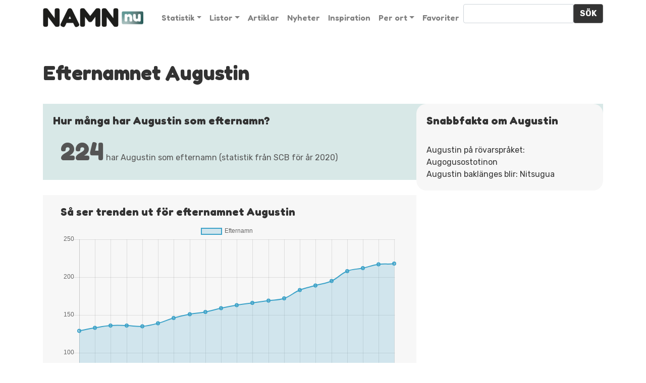

--- FILE ---
content_type: text/html; charset=UTF-8
request_url: https://www.namn.nu/efternamn/augustin/
body_size: 13776
content:
<!DOCTYPE html>
<html lang="sv-SE">
<head>
	<meta charset="UTF-8">
	<meta name="viewport" content="width=device-width, initial-scale=1, shrink-to-fit=no">
	<link rel="profile" href="https://gmpg.org/xfn/11">

	<!-- Google Tag Manager -->
	<script>(function(w,d,s,l,i){w[l]=w[l]||[];w[l].push({'gtm.start':
	new Date().getTime(),event:'gtm.js'});var f=d.getElementsByTagName(s)[0],
	j=d.createElement(s),dl=l!='dataLayer'?'&l='+l:'';j.async=true;j.src=
	'https://www.googletagmanager.com/gtm.js?id='+i+dl;f.parentNode.insertBefore(j,f);
	})(window,document,'script','dataLayer','GTM-TNHZ4996');</script>
	<!-- End Google Tag Manager -->

    <script>var et_site_url='https://www.namn.nu/cms';var et_post_id='151967';function et_core_page_resource_fallback(a,b){"undefined"===typeof b&&(b=a.sheet.cssRules&&0===a.sheet.cssRules.length);b&&(a.onerror=null,a.onload=null,a.href?a.href=et_site_url+"/?et_core_page_resource="+a.id+et_post_id:a.src&&(a.src=et_site_url+"/?et_core_page_resource="+a.id+et_post_id))}
</script><style>
	/* Custom BSA_PRO Styles */

	/* fonts */

	/* form */
	.bsaProOrderingForm {   }
	.bsaProInput input,
	.bsaProInput input[type='file'],
	.bsaProSelectSpace select,
	.bsaProInputsRight .bsaInputInner,
	.bsaProInputsRight .bsaInputInner label {   }
	.bsaProPrice  {  }
	.bsaProDiscount  {   }
	.bsaProOrderingForm .bsaProSubmit,
	.bsaProOrderingForm .bsaProSubmit:hover,
	.bsaProOrderingForm .bsaProSubmit:active {   }

	/* alerts */
	.bsaProAlert,
	.bsaProAlert > a,
	.bsaProAlert > a:hover,
	.bsaProAlert > a:focus {  }
	.bsaProAlertSuccess {  }
	.bsaProAlertFailed {  }

	/* stats */
	.bsaStatsWrapper .ct-chart .ct-series.ct-series-b .ct-bar,
	.bsaStatsWrapper .ct-chart .ct-series.ct-series-b .ct-line,
	.bsaStatsWrapper .ct-chart .ct-series.ct-series-b .ct-point,
	.bsaStatsWrapper .ct-chart .ct-series.ct-series-b .ct-slice.ct-donut { stroke: #673AB7 !important; }

	.bsaStatsWrapper  .ct-chart .ct-series.ct-series-a .ct-bar,
	.bsaStatsWrapper .ct-chart .ct-series.ct-series-a .ct-line,
	.bsaStatsWrapper .ct-chart .ct-series.ct-series-a .ct-point,
	.bsaStatsWrapper .ct-chart .ct-series.ct-series-a .ct-slice.ct-donut { stroke: #FBCD39 !important; }

	/* Custom CSS */
	</style><meta name='robots' content='index, follow, max-image-preview:large, max-snippet:-1, max-video-preview:-1' />

	<!-- This site is optimized with the Yoast SEO plugin v20.4 - https://yoast.com/wordpress/plugins/seo/ -->
	<title>Augustin - Statistik, information och betydelse av efternamn</title>
	<link rel="canonical" href="https://www.namn.nu/efternamn/augustin/" />
	<meta property="og:locale" content="sv_SE" />
	<meta property="og:type" content="article" />
	<meta property="og:title" content="Augustin - Statistik, information och betydelse av efternamn" />
	<meta property="og:description" content="[...]Läs mer" />
	<meta property="og:url" content="https://www.namn.nu/efternamn/augustin/" />
	<meta property="og:site_name" content="Namn.nu" />
	<meta name="twitter:card" content="summary_large_image" />
	<script type="application/ld+json" class="yoast-schema-graph">{"@context":"https://schema.org","@graph":[{"@type":"WebPage","@id":"https://www.namn.nu/efternamn/augustin/","url":"https://www.namn.nu/efternamn/augustin/","name":"Augustin - Statistik, information och betydelse av efternamn","isPartOf":{"@id":"https://www.namn.nu/#website"},"datePublished":"2019-12-06T10:17:16+00:00","dateModified":"2019-12-06T10:17:16+00:00","breadcrumb":{"@id":"https://www.namn.nu/efternamn/augustin/#breadcrumb"},"inLanguage":"sv-SE","potentialAction":[{"@type":"ReadAction","target":["https://www.namn.nu/efternamn/augustin/"]}]},{"@type":"BreadcrumbList","@id":"https://www.namn.nu/efternamn/augustin/#breadcrumb","itemListElement":[{"@type":"ListItem","position":1,"name":"Hem","item":"https://www.namn.nu/"},{"@type":"ListItem","position":2,"name":"Efternamn","item":"https://www.namn.nu/efternamn/"},{"@type":"ListItem","position":3,"name":"Augustin"}]},{"@type":"WebSite","@id":"https://www.namn.nu/#website","url":"https://www.namn.nu/","name":"Namn.nu","description":"","publisher":{"@id":"https://www.namn.nu/#organization"},"potentialAction":[{"@type":"SearchAction","target":{"@type":"EntryPoint","urlTemplate":"https://www.namn.nu/?s={search_term_string}"},"query-input":"required name=search_term_string"}],"inLanguage":"sv-SE"},{"@type":"Organization","@id":"https://www.namn.nu/#organization","name":"Namn.nu","url":"https://www.namn.nu/","logo":{"@type":"ImageObject","inLanguage":"sv-SE","@id":"https://www.namn.nu/#/schema/logo/image/","url":"https://www.namn.nu/cms/wp-content/uploads/2019/03/namnulogo.png","contentUrl":"https://www.namn.nu/cms/wp-content/uploads/2019/03/namnulogo.png","caption":"Namn.nu"},"image":{"@id":"https://www.namn.nu/#/schema/logo/image/"}}]}</script>
	<!-- / Yoast SEO plugin. -->


<link rel='dns-prefetch' href='//fonts.googleapis.com' />
<script type="text/javascript">
window._wpemojiSettings = {"baseUrl":"https:\/\/s.w.org\/images\/core\/emoji\/14.0.0\/72x72\/","ext":".png","svgUrl":"https:\/\/s.w.org\/images\/core\/emoji\/14.0.0\/svg\/","svgExt":".svg","source":{"concatemoji":"https:\/\/www.namn.nu\/cms\/wp-includes\/js\/wp-emoji-release.min.js?ver=6.2.8"}};
/*! This file is auto-generated */
!function(e,a,t){var n,r,o,i=a.createElement("canvas"),p=i.getContext&&i.getContext("2d");function s(e,t){p.clearRect(0,0,i.width,i.height),p.fillText(e,0,0);e=i.toDataURL();return p.clearRect(0,0,i.width,i.height),p.fillText(t,0,0),e===i.toDataURL()}function c(e){var t=a.createElement("script");t.src=e,t.defer=t.type="text/javascript",a.getElementsByTagName("head")[0].appendChild(t)}for(o=Array("flag","emoji"),t.supports={everything:!0,everythingExceptFlag:!0},r=0;r<o.length;r++)t.supports[o[r]]=function(e){if(p&&p.fillText)switch(p.textBaseline="top",p.font="600 32px Arial",e){case"flag":return s("\ud83c\udff3\ufe0f\u200d\u26a7\ufe0f","\ud83c\udff3\ufe0f\u200b\u26a7\ufe0f")?!1:!s("\ud83c\uddfa\ud83c\uddf3","\ud83c\uddfa\u200b\ud83c\uddf3")&&!s("\ud83c\udff4\udb40\udc67\udb40\udc62\udb40\udc65\udb40\udc6e\udb40\udc67\udb40\udc7f","\ud83c\udff4\u200b\udb40\udc67\u200b\udb40\udc62\u200b\udb40\udc65\u200b\udb40\udc6e\u200b\udb40\udc67\u200b\udb40\udc7f");case"emoji":return!s("\ud83e\udef1\ud83c\udffb\u200d\ud83e\udef2\ud83c\udfff","\ud83e\udef1\ud83c\udffb\u200b\ud83e\udef2\ud83c\udfff")}return!1}(o[r]),t.supports.everything=t.supports.everything&&t.supports[o[r]],"flag"!==o[r]&&(t.supports.everythingExceptFlag=t.supports.everythingExceptFlag&&t.supports[o[r]]);t.supports.everythingExceptFlag=t.supports.everythingExceptFlag&&!t.supports.flag,t.DOMReady=!1,t.readyCallback=function(){t.DOMReady=!0},t.supports.everything||(n=function(){t.readyCallback()},a.addEventListener?(a.addEventListener("DOMContentLoaded",n,!1),e.addEventListener("load",n,!1)):(e.attachEvent("onload",n),a.attachEvent("onreadystatechange",function(){"complete"===a.readyState&&t.readyCallback()})),(e=t.source||{}).concatemoji?c(e.concatemoji):e.wpemoji&&e.twemoji&&(c(e.twemoji),c(e.wpemoji)))}(window,document,window._wpemojiSettings);
</script>
<style type="text/css">
img.wp-smiley,
img.emoji {
	display: inline !important;
	border: none !important;
	box-shadow: none !important;
	height: 1em !important;
	width: 1em !important;
	margin: 0 0.07em !important;
	vertical-align: -0.1em !important;
	background: none !important;
	padding: 0 !important;
}
</style>
	<link rel='stylesheet' id='wp-block-library-css' href='https://www.namn.nu/cms/wp-includes/css/dist/block-library/style.min.css?ver=6.2.8' type='text/css' media='all' />
<link rel='stylesheet' id='classic-theme-styles-css' href='https://www.namn.nu/cms/wp-includes/css/classic-themes.min.css?ver=6.2.8' type='text/css' media='all' />
<style id='global-styles-inline-css' type='text/css'>
body{--wp--preset--color--black: #000000;--wp--preset--color--cyan-bluish-gray: #abb8c3;--wp--preset--color--white: #ffffff;--wp--preset--color--pale-pink: #f78da7;--wp--preset--color--vivid-red: #cf2e2e;--wp--preset--color--luminous-vivid-orange: #ff6900;--wp--preset--color--luminous-vivid-amber: #fcb900;--wp--preset--color--light-green-cyan: #7bdcb5;--wp--preset--color--vivid-green-cyan: #00d084;--wp--preset--color--pale-cyan-blue: #8ed1fc;--wp--preset--color--vivid-cyan-blue: #0693e3;--wp--preset--color--vivid-purple: #9b51e0;--wp--preset--gradient--vivid-cyan-blue-to-vivid-purple: linear-gradient(135deg,rgba(6,147,227,1) 0%,rgb(155,81,224) 100%);--wp--preset--gradient--light-green-cyan-to-vivid-green-cyan: linear-gradient(135deg,rgb(122,220,180) 0%,rgb(0,208,130) 100%);--wp--preset--gradient--luminous-vivid-amber-to-luminous-vivid-orange: linear-gradient(135deg,rgba(252,185,0,1) 0%,rgba(255,105,0,1) 100%);--wp--preset--gradient--luminous-vivid-orange-to-vivid-red: linear-gradient(135deg,rgba(255,105,0,1) 0%,rgb(207,46,46) 100%);--wp--preset--gradient--very-light-gray-to-cyan-bluish-gray: linear-gradient(135deg,rgb(238,238,238) 0%,rgb(169,184,195) 100%);--wp--preset--gradient--cool-to-warm-spectrum: linear-gradient(135deg,rgb(74,234,220) 0%,rgb(151,120,209) 20%,rgb(207,42,186) 40%,rgb(238,44,130) 60%,rgb(251,105,98) 80%,rgb(254,248,76) 100%);--wp--preset--gradient--blush-light-purple: linear-gradient(135deg,rgb(255,206,236) 0%,rgb(152,150,240) 100%);--wp--preset--gradient--blush-bordeaux: linear-gradient(135deg,rgb(254,205,165) 0%,rgb(254,45,45) 50%,rgb(107,0,62) 100%);--wp--preset--gradient--luminous-dusk: linear-gradient(135deg,rgb(255,203,112) 0%,rgb(199,81,192) 50%,rgb(65,88,208) 100%);--wp--preset--gradient--pale-ocean: linear-gradient(135deg,rgb(255,245,203) 0%,rgb(182,227,212) 50%,rgb(51,167,181) 100%);--wp--preset--gradient--electric-grass: linear-gradient(135deg,rgb(202,248,128) 0%,rgb(113,206,126) 100%);--wp--preset--gradient--midnight: linear-gradient(135deg,rgb(2,3,129) 0%,rgb(40,116,252) 100%);--wp--preset--duotone--dark-grayscale: url('#wp-duotone-dark-grayscale');--wp--preset--duotone--grayscale: url('#wp-duotone-grayscale');--wp--preset--duotone--purple-yellow: url('#wp-duotone-purple-yellow');--wp--preset--duotone--blue-red: url('#wp-duotone-blue-red');--wp--preset--duotone--midnight: url('#wp-duotone-midnight');--wp--preset--duotone--magenta-yellow: url('#wp-duotone-magenta-yellow');--wp--preset--duotone--purple-green: url('#wp-duotone-purple-green');--wp--preset--duotone--blue-orange: url('#wp-duotone-blue-orange');--wp--preset--font-size--small: 13px;--wp--preset--font-size--medium: 20px;--wp--preset--font-size--large: 36px;--wp--preset--font-size--x-large: 42px;--wp--preset--spacing--20: 0.44rem;--wp--preset--spacing--30: 0.67rem;--wp--preset--spacing--40: 1rem;--wp--preset--spacing--50: 1.5rem;--wp--preset--spacing--60: 2.25rem;--wp--preset--spacing--70: 3.38rem;--wp--preset--spacing--80: 5.06rem;--wp--preset--shadow--natural: 6px 6px 9px rgba(0, 0, 0, 0.2);--wp--preset--shadow--deep: 12px 12px 50px rgba(0, 0, 0, 0.4);--wp--preset--shadow--sharp: 6px 6px 0px rgba(0, 0, 0, 0.2);--wp--preset--shadow--outlined: 6px 6px 0px -3px rgba(255, 255, 255, 1), 6px 6px rgba(0, 0, 0, 1);--wp--preset--shadow--crisp: 6px 6px 0px rgba(0, 0, 0, 1);}:where(.is-layout-flex){gap: 0.5em;}body .is-layout-flow > .alignleft{float: left;margin-inline-start: 0;margin-inline-end: 2em;}body .is-layout-flow > .alignright{float: right;margin-inline-start: 2em;margin-inline-end: 0;}body .is-layout-flow > .aligncenter{margin-left: auto !important;margin-right: auto !important;}body .is-layout-constrained > .alignleft{float: left;margin-inline-start: 0;margin-inline-end: 2em;}body .is-layout-constrained > .alignright{float: right;margin-inline-start: 2em;margin-inline-end: 0;}body .is-layout-constrained > .aligncenter{margin-left: auto !important;margin-right: auto !important;}body .is-layout-constrained > :where(:not(.alignleft):not(.alignright):not(.alignfull)){max-width: var(--wp--style--global--content-size);margin-left: auto !important;margin-right: auto !important;}body .is-layout-constrained > .alignwide{max-width: var(--wp--style--global--wide-size);}body .is-layout-flex{display: flex;}body .is-layout-flex{flex-wrap: wrap;align-items: center;}body .is-layout-flex > *{margin: 0;}:where(.wp-block-columns.is-layout-flex){gap: 2em;}.has-black-color{color: var(--wp--preset--color--black) !important;}.has-cyan-bluish-gray-color{color: var(--wp--preset--color--cyan-bluish-gray) !important;}.has-white-color{color: var(--wp--preset--color--white) !important;}.has-pale-pink-color{color: var(--wp--preset--color--pale-pink) !important;}.has-vivid-red-color{color: var(--wp--preset--color--vivid-red) !important;}.has-luminous-vivid-orange-color{color: var(--wp--preset--color--luminous-vivid-orange) !important;}.has-luminous-vivid-amber-color{color: var(--wp--preset--color--luminous-vivid-amber) !important;}.has-light-green-cyan-color{color: var(--wp--preset--color--light-green-cyan) !important;}.has-vivid-green-cyan-color{color: var(--wp--preset--color--vivid-green-cyan) !important;}.has-pale-cyan-blue-color{color: var(--wp--preset--color--pale-cyan-blue) !important;}.has-vivid-cyan-blue-color{color: var(--wp--preset--color--vivid-cyan-blue) !important;}.has-vivid-purple-color{color: var(--wp--preset--color--vivid-purple) !important;}.has-black-background-color{background-color: var(--wp--preset--color--black) !important;}.has-cyan-bluish-gray-background-color{background-color: var(--wp--preset--color--cyan-bluish-gray) !important;}.has-white-background-color{background-color: var(--wp--preset--color--white) !important;}.has-pale-pink-background-color{background-color: var(--wp--preset--color--pale-pink) !important;}.has-vivid-red-background-color{background-color: var(--wp--preset--color--vivid-red) !important;}.has-luminous-vivid-orange-background-color{background-color: var(--wp--preset--color--luminous-vivid-orange) !important;}.has-luminous-vivid-amber-background-color{background-color: var(--wp--preset--color--luminous-vivid-amber) !important;}.has-light-green-cyan-background-color{background-color: var(--wp--preset--color--light-green-cyan) !important;}.has-vivid-green-cyan-background-color{background-color: var(--wp--preset--color--vivid-green-cyan) !important;}.has-pale-cyan-blue-background-color{background-color: var(--wp--preset--color--pale-cyan-blue) !important;}.has-vivid-cyan-blue-background-color{background-color: var(--wp--preset--color--vivid-cyan-blue) !important;}.has-vivid-purple-background-color{background-color: var(--wp--preset--color--vivid-purple) !important;}.has-black-border-color{border-color: var(--wp--preset--color--black) !important;}.has-cyan-bluish-gray-border-color{border-color: var(--wp--preset--color--cyan-bluish-gray) !important;}.has-white-border-color{border-color: var(--wp--preset--color--white) !important;}.has-pale-pink-border-color{border-color: var(--wp--preset--color--pale-pink) !important;}.has-vivid-red-border-color{border-color: var(--wp--preset--color--vivid-red) !important;}.has-luminous-vivid-orange-border-color{border-color: var(--wp--preset--color--luminous-vivid-orange) !important;}.has-luminous-vivid-amber-border-color{border-color: var(--wp--preset--color--luminous-vivid-amber) !important;}.has-light-green-cyan-border-color{border-color: var(--wp--preset--color--light-green-cyan) !important;}.has-vivid-green-cyan-border-color{border-color: var(--wp--preset--color--vivid-green-cyan) !important;}.has-pale-cyan-blue-border-color{border-color: var(--wp--preset--color--pale-cyan-blue) !important;}.has-vivid-cyan-blue-border-color{border-color: var(--wp--preset--color--vivid-cyan-blue) !important;}.has-vivid-purple-border-color{border-color: var(--wp--preset--color--vivid-purple) !important;}.has-vivid-cyan-blue-to-vivid-purple-gradient-background{background: var(--wp--preset--gradient--vivid-cyan-blue-to-vivid-purple) !important;}.has-light-green-cyan-to-vivid-green-cyan-gradient-background{background: var(--wp--preset--gradient--light-green-cyan-to-vivid-green-cyan) !important;}.has-luminous-vivid-amber-to-luminous-vivid-orange-gradient-background{background: var(--wp--preset--gradient--luminous-vivid-amber-to-luminous-vivid-orange) !important;}.has-luminous-vivid-orange-to-vivid-red-gradient-background{background: var(--wp--preset--gradient--luminous-vivid-orange-to-vivid-red) !important;}.has-very-light-gray-to-cyan-bluish-gray-gradient-background{background: var(--wp--preset--gradient--very-light-gray-to-cyan-bluish-gray) !important;}.has-cool-to-warm-spectrum-gradient-background{background: var(--wp--preset--gradient--cool-to-warm-spectrum) !important;}.has-blush-light-purple-gradient-background{background: var(--wp--preset--gradient--blush-light-purple) !important;}.has-blush-bordeaux-gradient-background{background: var(--wp--preset--gradient--blush-bordeaux) !important;}.has-luminous-dusk-gradient-background{background: var(--wp--preset--gradient--luminous-dusk) !important;}.has-pale-ocean-gradient-background{background: var(--wp--preset--gradient--pale-ocean) !important;}.has-electric-grass-gradient-background{background: var(--wp--preset--gradient--electric-grass) !important;}.has-midnight-gradient-background{background: var(--wp--preset--gradient--midnight) !important;}.has-small-font-size{font-size: var(--wp--preset--font-size--small) !important;}.has-medium-font-size{font-size: var(--wp--preset--font-size--medium) !important;}.has-large-font-size{font-size: var(--wp--preset--font-size--large) !important;}.has-x-large-font-size{font-size: var(--wp--preset--font-size--x-large) !important;}
.wp-block-navigation a:where(:not(.wp-element-button)){color: inherit;}
:where(.wp-block-columns.is-layout-flex){gap: 2em;}
.wp-block-pullquote{font-size: 1.5em;line-height: 1.6;}
</style>
<link rel='stylesheet' id='buy_sell_ads_pro_main_stylesheet-css' href='https://www.namn.nu/cms/wp-content/plugins/bsa-plugin-pro-scripteo/frontend/css/asset/style.css?v=4.3.22&#038;ver=6.2.8' type='text/css' media='all' />
<link rel='stylesheet' id='buy_sell_ads_pro_user_panel-css' href='https://www.namn.nu/cms/wp-content/plugins/bsa-plugin-pro-scripteo/frontend/css/asset/user-panel.css?ver=6.2.8' type='text/css' media='all' />
<link rel='stylesheet' id='buy_sell_ads_pro_template_stylesheet-css' href='https://www.namn.nu/cms/wp-content/plugins/bsa-plugin-pro-scripteo/frontend/css/all.css?ver=6.2.8' type='text/css' media='all' />
<link rel='stylesheet' id='buy_sell_ads_pro_animate_stylesheet-css' href='https://www.namn.nu/cms/wp-content/plugins/bsa-plugin-pro-scripteo/frontend/css/asset/animate.css?ver=6.2.8' type='text/css' media='all' />
<link rel='stylesheet' id='buy_sell_ads_pro_chart_stylesheet-css' href='https://www.namn.nu/cms/wp-content/plugins/bsa-plugin-pro-scripteo/frontend/css/asset/chart.css?ver=6.2.8' type='text/css' media='all' />
<link rel='stylesheet' id='buy_sell_ads_pro_carousel_stylesheet-css' href='https://www.namn.nu/cms/wp-content/plugins/bsa-plugin-pro-scripteo/frontend/css/asset/bsa.carousel.css?ver=6.2.8' type='text/css' media='all' />
<link rel='stylesheet' id='buy_sell_ads_pro_materialize_stylesheet-css' href='https://www.namn.nu/cms/wp-content/plugins/bsa-plugin-pro-scripteo/frontend/css/asset/material-design.css?ver=6.2.8' type='text/css' media='all' />
<link rel='stylesheet' id='jquery-ui-css' href='https://www.namn.nu/cms/wp-content/plugins/bsa-plugin-pro-scripteo/frontend/css/asset/ui-datapicker.css?ver=6.2.8' type='text/css' media='all' />
<link rel='stylesheet' id='ez-toc-css' href='https://www.namn.nu/cms/wp-content/plugins/easy-table-of-contents/assets/css/screen.min.css?ver=2.0.46' type='text/css' media='all' />
<style id='ez-toc-inline-css' type='text/css'>
div#ez-toc-container p.ez-toc-title {font-size: 120%;}div#ez-toc-container p.ez-toc-title {font-weight: 500;}div#ez-toc-container ul li {font-size: 95%;}div#ez-toc-container nav ul ul li ul li {font-size: %!important;}
.ez-toc-container-direction {direction: ltr;}.ez-toc-counter ul{counter-reset: item;}.ez-toc-counter nav ul li a::before {content: counters(item, ".", decimal) ". ";display: inline-block;counter-increment: item;flex-grow: 0;flex-shrink: 0;margin-right: .2em; float: left;}.ez-toc-widget-direction {direction: ltr;}.ez-toc-widget-container ul{counter-reset: item;}.ez-toc-widget-container nav ul li a::before {content: counters(item, ".", decimal) ". ";display: inline-block;counter-increment: item;flex-grow: 0;flex-shrink: 0;margin-right: .2em; float: left;}
</style>
<link rel='stylesheet' id='et_monarch-css-css' href='https://www.namn.nu/cms/wp-content/plugins/monarch/css/style.css?ver=1.4.12' type='text/css' media='all' />
<link rel='stylesheet' id='et-gf-open-sans-css' href='https://fonts.googleapis.com/css?family=Open+Sans:400,700' type='text/css' media='all' />
<link rel='stylesheet' id='child-understrap-styles-css' href='https://www.namn.nu/cms/wp-content/themes/namnnu/css/child-theme.min.css?ver=0.5.5' type='text/css' media='all' />
<link rel='stylesheet' id='simple-favorites-css' href='https://www.namn.nu/cms/wp-content/plugins/favorites/assets/css/favorites.css?ver=2.3.2' type='text/css' media='all' />
<script type='text/javascript' src='https://www.namn.nu/cms/wp-includes/js/jquery/jquery.min.js?ver=3.6.4' id='jquery-core-js'></script>
<script type='text/javascript' src='https://www.namn.nu/cms/wp-includes/js/jquery/jquery-migrate.min.js?ver=3.4.0' id='jquery-migrate-js'></script>
<script type='text/javascript' id='inkthemes-js-extra'>
/* <![CDATA[ */
var MyAjax = {"ajaxurl":"https:\/\/www.namn.nu\/cms\/wp-admin\/admin-ajax.php"};
/* ]]> */
</script>
<script type='text/javascript' src='https://www.namn.nu/cms/wp-content/plugins/fetchuserdata/js/demo.js?ver=6.2.8' id='inkthemes-js'></script>
<script type='text/javascript' id='thickbox-js-extra'>
/* <![CDATA[ */
var thickboxL10n = {"next":"N\u00e4sta \u2192","prev":"\u2190 F\u00f6reg.","image":"Bild","of":"av","close":"St\u00e4ng","noiframes":"Den h\u00e4r funktionen kr\u00e4ver inb\u00e4ddade ramar (iframes). Du har inaktiverat dem, eller s\u00e5 saknar din webbl\u00e4sare st\u00f6d f\u00f6r dem.","loadingAnimation":"https:\/\/www.namn.nu\/cms\/wp-includes\/js\/thickbox\/loadingAnimation.gif"};
/* ]]> */
</script>
<script type='text/javascript' src='https://www.namn.nu/cms/wp-includes/js/thickbox/thickbox.js?ver=3.1-20121105' id='thickbox-js'></script>
<script type='text/javascript' src='https://www.namn.nu/cms/wp-includes/js/underscore.min.js?ver=1.13.4' id='underscore-js'></script>
<script type='text/javascript' src='https://www.namn.nu/cms/wp-includes/js/shortcode.min.js?ver=6.2.8' id='shortcode-js'></script>
<script type='text/javascript' src='https://www.namn.nu/cms/wp-admin/js/media-upload.min.js?ver=6.2.8' id='media-upload-js'></script>
<script type='text/javascript' src='https://www.namn.nu/cms/wp-content/plugins/bsa-plugin-pro-scripteo/frontend/js/script.js?ver=6.2.8' id='buy_sell_ads_pro_js_script-js'></script>
<script type='text/javascript' src='https://www.namn.nu/cms/wp-content/plugins/bsa-plugin-pro-scripteo/frontend/js/jquery.viewportchecker.js?ver=6.2.8' id='buy_sell_ads_pro_viewport_checker_js_script-js'></script>
<script type='text/javascript' src='https://www.namn.nu/cms/wp-content/plugins/bsa-plugin-pro-scripteo/frontend/js/chart.js?ver=6.2.8' id='buy_sell_ads_pro_chart_js_script-js'></script>
<script type='text/javascript' src='https://www.namn.nu/cms/wp-content/plugins/bsa-plugin-pro-scripteo/frontend/js/bsa.carousel.js?ver=6.2.8' id='buy_sell_ads_pro_carousel_js_script-js'></script>
<script type='text/javascript' src='https://www.namn.nu/cms/wp-content/plugins/bsa-plugin-pro-scripteo/frontend/js/jquery.simplyscroll.js?ver=6.2.8' id='buy_sell_ads_pro_simply_scroll_js_script-js'></script>
<script type='text/javascript' id='ez-toc-scroll-scriptjs-js-after'>
jQuery(document).ready(function(){document.querySelectorAll(".ez-toc-section").forEach(t=>{t.setAttribute("ez-toc-data-id","#"+decodeURI(t.getAttribute("id")))}),jQuery("a.ez-toc-link").click(function(){let t=jQuery(this).attr("href"),e=jQuery("#wpadminbar"),i=0;30>30&&(i=30),e.length&&(i+=e.height()),jQuery('[ez-toc-data-id="'+decodeURI(t)+'"]').length>0&&(i=jQuery('[ez-toc-data-id="'+decodeURI(t)+'"]').offset().top-i),jQuery("html, body").animate({scrollTop:i},500)})});
</script>
<script type='text/javascript' id='favorites-js-extra'>
/* <![CDATA[ */
var favorites_data = {"ajaxurl":"https:\/\/www.namn.nu\/cms\/wp-admin\/admin-ajax.php","nonce":"4cc4186165","favorite":"Favorite <i class=\"sf-icon-star-empty\"><\/i>","favorited":"Favorited <i class=\"sf-icon-star-full\"><\/i>","includecount":"","indicate_loading":"","loading_text":"Loading","loading_image":"","loading_image_active":"","loading_image_preload":"","cache_enabled":"1","button_options":{"button_type":{"label":"Wishlist","icon":"<i class=\"sf-icon-wishlist\"><\/i>","icon_class":"sf-icon-wishlist","state_default":"Favoritnamn?","state_active":"Favoritnamn!"},"custom_colors":false,"box_shadow":false,"include_count":false,"default":{"background_default":false,"border_default":false,"text_default":false,"icon_default":false,"count_default":false},"active":{"background_active":false,"border_active":false,"text_active":false,"icon_active":false,"count_active":false}},"authentication_modal_content":"<p>Please login to add favorites.<\/p>\n<p><a href=\"#\" data-favorites-modal-close>Dismiss this notice<\/a><\/p>\n","authentication_redirect":"","dev_mode":"","logged_in":"","user_id":"0","authentication_redirect_url":"https:\/\/www.namn.nu\/cms\/wp-login.php"};
/* ]]> */
</script>
<script type='text/javascript' src='https://www.namn.nu/cms/wp-content/plugins/favorites/assets/js/favorites.min.js?ver=2.3.2' id='favorites-js'></script>
<link rel="https://api.w.org/" href="https://www.namn.nu/wp-json/" /><link rel="alternate" type="application/json" href="https://www.namn.nu/wp-json/wp/v2/efternamn/151967" /><link rel='shortlink' href='https://www.namn.nu/?p=151967' />
<link rel="alternate" type="application/json+oembed" href="https://www.namn.nu/wp-json/oembed/1.0/embed?url=https%3A%2F%2Fwww.namn.nu%2Fefternamn%2Faugustin%2F" />
<link rel="alternate" type="text/xml+oembed" href="https://www.namn.nu/wp-json/oembed/1.0/embed?url=https%3A%2F%2Fwww.namn.nu%2Fefternamn%2Faugustin%2F&#038;format=xml" />
<style type="text/css" id="et-social-custom-css">
				 
			</style><link rel="pingback" href="https://www.namn.nu/cms/xmlrpc.php">
<meta name="mobile-web-app-capable" content="yes">
<meta name="apple-mobile-web-app-capable" content="yes">
<meta name="apple-mobile-web-app-title" content="Namn.nu - ">
<link rel="icon" href="https://www.namn.nu/cms/wp-content/uploads/2019/12/namn-favicon.png" sizes="32x32" />
<link rel="icon" href="https://www.namn.nu/cms/wp-content/uploads/2019/12/namn-favicon.png" sizes="192x192" />
<link rel="apple-touch-icon" href="https://www.namn.nu/cms/wp-content/uploads/2019/12/namn-favicon.png" />
<meta name="msapplication-TileImage" content="https://www.namn.nu/cms/wp-content/uploads/2019/12/namn-favicon.png" />

<!-- <script src="https://cdnjs.cloudflare.com/ajax/libs/Chart.js/2.7.3/Chart.bundle.js"></script> -->
<!-- <script src="https://cdnjs.cloudflare.com/ajax/libs/Chart.js/2.7.3/Chart.bundle.min.js" integrity="sha512-CTiTx27lUxqoBGKfEHj2giGQTRdWgwJHNixfAOzPo5Hb86I03/YwYt+wpTM2TjFGespwSgQwUWKtLHPt2zTTDA==" crossorigin="anonymous" referrerpolicy="no-referrer"></script> -->


<link rel="preconnect" href="https://fonts.googleapis.com">
<link rel="preconnect" href="https://fonts.gstatic.com" crossorigin>
<!-- <link href="https://fonts.googleapis.com/css?family=Noto+Serif:400,700" rel="stylesheet"> -->
<link href="https://fonts.googleapis.com/css?family=Rubik:400,700" rel="stylesheet">
<link href="https://fonts.googleapis.com/css2?family=Fredoka:wght@400;600;700&display=swap" rel="stylesheet">


<link rel="stylesheet" href="/cms/wp-content/themes/namnnu/style.css">
<link rel="stylesheet" href="https://use.fontawesome.com/releases/v5.7.2/css/solid.css" integrity="sha384-r/k8YTFqmlOaqRkZuSiE9trsrDXkh07mRaoGBMoDcmA58OHILZPsk29i2BsFng1B" crossorigin="anonymous">
<link rel="stylesheet" href="https://use.fontawesome.com/releases/v5.7.2/css/fontawesome.css" integrity="sha384-4aon80D8rXCGx9ayDt85LbyUHeMWd3UiBaWliBlJ53yzm9hqN21A+o1pqoyK04h+" crossorigin="anonymous">
 <link rel="stylesheet" href="https://use.fontawesome.com/releases/v5.7.2/css/brands.css" integrity="sha384-BKw0P+CQz9xmby+uplDwp82Py8x1xtYPK3ORn/ZSoe6Dk3ETP59WCDnX+fI1XCKK" crossorigin="anonymous">


<script async='async' src='https://lwadm.com/lw/pbjs?pid=55f4502d-0ccc-48b3-8156-ce5f83452e3f'></script>
<script type='text/javascript'>
    var lwhble = lwhble || {cmd:[]};
</script>




<script async='async' src='https://macro.adnami.io/macro/hosts/adsm.macro.namn.nu.js'></script>

</head>

<script async='async' src='https://lwadm.com/lw/pbjs?pid=55f4502d-0ccc-48b3-8156-ce5f83452e3f'></script>
<script type='text/javascript'>
    var lwhble = lwhble || {cmd:[]};
</script>

    
					<script>
					 	// Ditt script för desktop
					 	console.log("Livewrapped Desktop script körs");
			 		</script>


						<!-- Livewrapped tag: Helsida Desktop (1x1, 1x2) -->
						<div id='namn_helsida-desktop'></div>

						<script>
						    lwhble.cmd.push(function() {
						      	lwhble.loadAd({tagId: 'namn_helsida-desktop'});
						    });
        		</script>


    


<body data-rsssl=1 class="efternamn-template-default single single-efternamn postid-151967 wp-custom-logo et_monarch">

	<!-- Google Tag Manager (noscript) -->
	<noscript><iframe src="https://www.googletagmanager.com/ns.html?id=GTM-TNHZ4996"
	height="0" width="0" style="display:none;visibility:hidden"></iframe></noscript>
	<!-- End Google Tag Manager (noscript) -->

<div class="site" id="page">

	<!-- ******************* The Navbar Area ******************* -->
	<div id="wrapper-navbar" itemscope itemtype="http://schema.org/WebSite">

		<a class="skip-link sr-only sr-only-focusable" href="#content">Hoppa till innehållet</a>

		<nav class="navbar navbar-expand-md navbar-light bg-primary">

					<div class="container">
		
					<!-- Your site title as branding in the menu -->
					<!-- end custom logo -->

					<a href="/" class="navbar-brand custom-logo-link" rel="home"><img src="/gfx/namn-logo.png" class="img-fluid" alt="Namn.nu"></a>




				<button class="navbar-toggler" type="button" data-toggle="collapse" data-target="#navbarNavDropdown" aria-controls="navbarNavDropdown" aria-expanded="false" aria-label="Toggle navigation">
					<span class="navbar-toggler-icon"></span>
				</button>


				<!-- The WordPress Menu goes here -->
				<div id="navbarNavDropdown" class="collapse navbar-collapse"><ul id="main-menu" class="navbar-nav ml-auto"><li itemscope="itemscope" itemtype="https://www.schema.org/SiteNavigationElement" id="menu-item-601" class="menu-item menu-item-type-custom menu-item-object-custom menu-item-has-children dropdown menu-item-601 nav-item"><a title="Statistik" href="#" data-toggle="dropdown" aria-haspopup="true" aria-expanded="false" class="dropdown-toggle nav-link" id="menu-item-dropdown-601">Statistik</a>
<ul class="dropdown-menu" aria-labelledby="menu-item-dropdown-601" role="menu">
	<li itemscope="itemscope" itemtype="https://www.schema.org/SiteNavigationElement" id="menu-item-250349" class="menu-item menu-item-type-post_type menu-item-object-page menu-item-250349 nav-item"><a title="Namntoppen 2025" href="https://www.namn.nu/namntoppen/" class="dropdown-item">Namntoppen 2025</a></li>
	<li itemscope="itemscope" itemtype="https://www.schema.org/SiteNavigationElement" id="menu-item-276133" class="menu-item menu-item-type-post_type menu-item-object-page menu-item-276133 nav-item"><a title="Namntoppen 2023" href="https://www.namn.nu/namntoppen/namntoppen/" class="dropdown-item">Namntoppen 2023</a></li>
	<li itemscope="itemscope" itemtype="https://www.schema.org/SiteNavigationElement" id="menu-item-256810" class="menu-item menu-item-type-post_type menu-item-object-page menu-item-256810 nav-item"><a title="Namntoppen 2022" href="https://www.namn.nu/namntoppen/namntoppen/" class="dropdown-item">Namntoppen 2022</a></li>
	<li itemscope="itemscope" itemtype="https://www.schema.org/SiteNavigationElement" id="menu-item-247078" class="menu-item menu-item-type-post_type menu-item-object-page menu-item-247078 nav-item"><a title="Namntoppen 2020" href="https://www.namn.nu/namntoppen/2020-lista/" class="dropdown-item">Namntoppen 2020</a></li>
	<li itemscope="itemscope" itemtype="https://www.schema.org/SiteNavigationElement" id="menu-item-246379" class="menu-item menu-item-type-post_type menu-item-object-page menu-item-246379 nav-item"><a title="Namntoppen 2019" href="https://www.namn.nu/namntoppen/2019-lista/" class="dropdown-item">Namntoppen 2019</a></li>
	<li itemscope="itemscope" itemtype="https://www.schema.org/SiteNavigationElement" id="menu-item-38551" class="menu-item menu-item-type-post_type menu-item-object-page menu-item-38551 nav-item"><a title="Namntoppen 2018" href="https://www.namn.nu/namntoppen/2018-lista/" class="dropdown-item">Namntoppen 2018</a></li>
	<li itemscope="itemscope" itemtype="https://www.schema.org/SiteNavigationElement" id="menu-item-38552" class="menu-item menu-item-type-post_type menu-item-object-page menu-item-38552 nav-item"><a title="Sveriges vanligaste namn" href="https://www.namn.nu/statistik/sveriges-vanligaste-namn/" class="dropdown-item">Sveriges vanligaste namn</a></li>
	<li itemscope="itemscope" itemtype="https://www.schema.org/SiteNavigationElement" id="menu-item-249599" class="menu-item menu-item-type-post_type menu-item-object-page menu-item-249599 nav-item"><a title="Sveriges vanligaste efternamn" href="https://www.namn.nu/statistik/sveriges-vanligaste-efternamn/" class="dropdown-item">Sveriges vanligaste efternamn</a></li>
</ul>
</li>
<li itemscope="itemscope" itemtype="https://www.schema.org/SiteNavigationElement" id="menu-item-249751" class="menu-item menu-item-type-custom menu-item-object-custom menu-item-has-children dropdown menu-item-249751 nav-item"><a title="Listor" href="#" data-toggle="dropdown" aria-haspopup="true" aria-expanded="false" class="dropdown-toggle nav-link" id="menu-item-dropdown-249751">Listor</a>
<ul class="dropdown-menu" aria-labelledby="menu-item-dropdown-249751" role="menu">
	<li itemscope="itemscope" itemtype="https://www.schema.org/SiteNavigationElement" id="menu-item-249731" class="menu-item menu-item-type-post_type menu-item-object-page dropdown menu-item-249731 nav-item"><a title="Alla namn" href="https://www.namn.nu/alla/" class="dropdown-item">Alla namn</a></li>
	<li itemscope="itemscope" itemtype="https://www.schema.org/SiteNavigationElement" id="menu-item-249740" class="menu-item menu-item-type-post_type menu-item-object-page dropdown menu-item-249740 nav-item"><a title="Flicknamn" href="https://www.namn.nu/flicknamn/" class="dropdown-item">Flicknamn</a></li>
	<li itemscope="itemscope" itemtype="https://www.schema.org/SiteNavigationElement" id="menu-item-249744" class="menu-item menu-item-type-post_type menu-item-object-page dropdown menu-item-249744 nav-item"><a title="Pojknamn" href="https://www.namn.nu/pojknamn/" class="dropdown-item">Pojknamn</a></li>
	<li itemscope="itemscope" itemtype="https://www.schema.org/SiteNavigationElement" id="menu-item-249750" class="menu-item menu-item-type-post_type menu-item-object-page dropdown menu-item-249750 nav-item"><a title="Könsneutrala namn" href="https://www.namn.nu/konsneutrala-namn/" class="dropdown-item">Könsneutrala namn</a></li>
	<li itemscope="itemscope" itemtype="https://www.schema.org/SiteNavigationElement" id="menu-item-254713" class="menu-item menu-item-type-taxonomy menu-item-object-category menu-item-254713 nav-item"><a title="Fiktiva karaktärer" href="https://www.namn.nu/kategori/fiktiva-karaktarer/" class="dropdown-item">Fiktiva karaktärer</a></li>
	<li itemscope="itemscope" itemtype="https://www.schema.org/SiteNavigationElement" id="menu-item-275860" class="menu-item menu-item-type-post_type menu-item-object-page menu-item-275860 nav-item"><a title="Namntoppen Norge" href="https://www.namn.nu/listor/namntoppen-norge/" class="dropdown-item">Namntoppen Norge</a></li>
	<li itemscope="itemscope" itemtype="https://www.schema.org/SiteNavigationElement" id="menu-item-275859" class="menu-item menu-item-type-post_type menu-item-object-page menu-item-275859 nav-item"><a title="Namntoppen Tyskland" href="https://www.namn.nu/listor/namntoppen-tyskland/" class="dropdown-item">Namntoppen Tyskland</a></li>
	<li itemscope="itemscope" itemtype="https://www.schema.org/SiteNavigationElement" id="menu-item-275861" class="menu-item menu-item-type-post_type menu-item-object-page menu-item-275861 nav-item"><a title="Namntoppen USA" href="https://www.namn.nu/listor/namntoppen-usa/" class="dropdown-item">Namntoppen USA</a></li>
</ul>
</li>
<li itemscope="itemscope" itemtype="https://www.schema.org/SiteNavigationElement" id="menu-item-38657" class="menu-item menu-item-type-taxonomy menu-item-object-category menu-item-38657 nav-item"><a title="Artiklar" href="https://www.namn.nu/kategori/artikel/" class="nav-link">Artiklar</a></li>
<li itemscope="itemscope" itemtype="https://www.schema.org/SiteNavigationElement" id="menu-item-605" class="menu-item menu-item-type-taxonomy menu-item-object-category menu-item-605 nav-item"><a title="Nyheter" href="https://www.namn.nu/kategori/nyheter/" class="nav-link">Nyheter</a></li>
<li itemscope="itemscope" itemtype="https://www.schema.org/SiteNavigationElement" id="menu-item-38658" class="menu-item menu-item-type-taxonomy menu-item-object-category menu-item-38658 nav-item"><a title="Inspiration" href="https://www.namn.nu/kategori/namninspiration/" class="nav-link">Inspiration</a></li>
<li itemscope="itemscope" itemtype="https://www.schema.org/SiteNavigationElement" id="menu-item-248531" class="menu-item menu-item-type-post_type menu-item-object-page menu-item-has-children dropdown menu-item-248531 nav-item"><a title="Per ort" href="#" data-toggle="dropdown" aria-haspopup="true" aria-expanded="false" class="dropdown-toggle nav-link" id="menu-item-dropdown-248531">Per ort</a>
<ul class="dropdown-menu" aria-labelledby="menu-item-dropdown-248531" role="menu">
	<li itemscope="itemscope" itemtype="https://www.schema.org/SiteNavigationElement" id="menu-item-248532" class="menu-item menu-item-type-post_type menu-item-object-page menu-item-248532 nav-item"><a title="Blekinge län" href="https://www.namn.nu/namnstatistik/blekinge-lan/" class="dropdown-item">Blekinge län</a></li>
	<li itemscope="itemscope" itemtype="https://www.schema.org/SiteNavigationElement" id="menu-item-248533" class="menu-item menu-item-type-post_type menu-item-object-page menu-item-248533 nav-item"><a title="Dalarnas län" href="https://www.namn.nu/namnstatistik/dalarnas-lan/" class="dropdown-item">Dalarnas län</a></li>
	<li itemscope="itemscope" itemtype="https://www.schema.org/SiteNavigationElement" id="menu-item-248534" class="menu-item menu-item-type-post_type menu-item-object-page menu-item-248534 nav-item"><a title="Gävleborgs län" href="https://www.namn.nu/namnstatistik/gavleborgs-lan/" class="dropdown-item">Gävleborgs län</a></li>
	<li itemscope="itemscope" itemtype="https://www.schema.org/SiteNavigationElement" id="menu-item-248535" class="menu-item menu-item-type-post_type menu-item-object-page menu-item-248535 nav-item"><a title="Gotlands län" href="https://www.namn.nu/namnstatistik/gotlands-lan/" class="dropdown-item">Gotlands län</a></li>
	<li itemscope="itemscope" itemtype="https://www.schema.org/SiteNavigationElement" id="menu-item-248536" class="menu-item menu-item-type-post_type menu-item-object-page menu-item-248536 nav-item"><a title="Hallands län" href="https://www.namn.nu/namnstatistik/hallands-lan/" class="dropdown-item">Hallands län</a></li>
	<li itemscope="itemscope" itemtype="https://www.schema.org/SiteNavigationElement" id="menu-item-248537" class="menu-item menu-item-type-post_type menu-item-object-page menu-item-248537 nav-item"><a title="Jämtlands län" href="https://www.namn.nu/namnstatistik/jamtlands-lan/" class="dropdown-item">Jämtlands län</a></li>
	<li itemscope="itemscope" itemtype="https://www.schema.org/SiteNavigationElement" id="menu-item-248538" class="menu-item menu-item-type-post_type menu-item-object-page menu-item-248538 nav-item"><a title="Jönköpings län" href="https://www.namn.nu/namnstatistik/jonkopings-lan/" class="dropdown-item">Jönköpings län</a></li>
	<li itemscope="itemscope" itemtype="https://www.schema.org/SiteNavigationElement" id="menu-item-248539" class="menu-item menu-item-type-post_type menu-item-object-page menu-item-248539 nav-item"><a title="Kalmar län" href="https://www.namn.nu/namnstatistik/kalmar-lan/" class="dropdown-item">Kalmar län</a></li>
	<li itemscope="itemscope" itemtype="https://www.schema.org/SiteNavigationElement" id="menu-item-248540" class="menu-item menu-item-type-post_type menu-item-object-page menu-item-248540 nav-item"><a title="Kronobergs län" href="https://www.namn.nu/namnstatistik/kronobergs-lan/" class="dropdown-item">Kronobergs län</a></li>
	<li itemscope="itemscope" itemtype="https://www.schema.org/SiteNavigationElement" id="menu-item-248541" class="menu-item menu-item-type-post_type menu-item-object-page menu-item-248541 nav-item"><a title="Norrbottens län" href="https://www.namn.nu/namnstatistik/norrbottens-lan/" class="dropdown-item">Norrbottens län</a></li>
	<li itemscope="itemscope" itemtype="https://www.schema.org/SiteNavigationElement" id="menu-item-248544" class="menu-item menu-item-type-post_type menu-item-object-page menu-item-248544 nav-item"><a title="Skåne län" href="https://www.namn.nu/namnstatistik/skane-lan/" class="dropdown-item">Skåne län</a></li>
	<li itemscope="itemscope" itemtype="https://www.schema.org/SiteNavigationElement" id="menu-item-248545" class="menu-item menu-item-type-post_type menu-item-object-page menu-item-248545 nav-item"><a title="Södermanlands län" href="https://www.namn.nu/namnstatistik/sodermanlands-lan/" class="dropdown-item">Södermanlands län</a></li>
	<li itemscope="itemscope" itemtype="https://www.schema.org/SiteNavigationElement" id="menu-item-248546" class="menu-item menu-item-type-post_type menu-item-object-page menu-item-248546 nav-item"><a title="Stockholms län" href="https://www.namn.nu/namnstatistik/stockholms-lan/" class="dropdown-item">Stockholms län</a></li>
	<li itemscope="itemscope" itemtype="https://www.schema.org/SiteNavigationElement" id="menu-item-248547" class="menu-item menu-item-type-post_type menu-item-object-page menu-item-248547 nav-item"><a title="Uppsala län" href="https://www.namn.nu/namnstatistik/uppsala-lan/" class="dropdown-item">Uppsala län</a></li>
	<li itemscope="itemscope" itemtype="https://www.schema.org/SiteNavigationElement" id="menu-item-248548" class="menu-item menu-item-type-post_type menu-item-object-page menu-item-248548 nav-item"><a title="Värmlands län" href="https://www.namn.nu/namnstatistik/varmlands-lan/" class="dropdown-item">Värmlands län</a></li>
	<li itemscope="itemscope" itemtype="https://www.schema.org/SiteNavigationElement" id="menu-item-248549" class="menu-item menu-item-type-post_type menu-item-object-page menu-item-248549 nav-item"><a title="Västerbottens län" href="https://www.namn.nu/namnstatistik/vasterbottens-lan/" class="dropdown-item">Västerbottens län</a></li>
	<li itemscope="itemscope" itemtype="https://www.schema.org/SiteNavigationElement" id="menu-item-248550" class="menu-item menu-item-type-post_type menu-item-object-page menu-item-248550 nav-item"><a title="Västernorrlands län" href="https://www.namn.nu/namnstatistik/vasternorrlands-lan/" class="dropdown-item">Västernorrlands län</a></li>
	<li itemscope="itemscope" itemtype="https://www.schema.org/SiteNavigationElement" id="menu-item-248551" class="menu-item menu-item-type-post_type menu-item-object-page menu-item-248551 nav-item"><a title="Västmanlands län" href="https://www.namn.nu/namnstatistik/vastmanlands-lan/" class="dropdown-item">Västmanlands län</a></li>
	<li itemscope="itemscope" itemtype="https://www.schema.org/SiteNavigationElement" id="menu-item-248552" class="menu-item menu-item-type-post_type menu-item-object-page menu-item-248552 nav-item"><a title="Västra Götalands län" href="https://www.namn.nu/namnstatistik/vastra-gotalands-lan/" class="dropdown-item">Västra Götalands län</a></li>
	<li itemscope="itemscope" itemtype="https://www.schema.org/SiteNavigationElement" id="menu-item-248542" class="menu-item menu-item-type-post_type menu-item-object-page menu-item-248542 nav-item"><a title="Örebro län" href="https://www.namn.nu/namnstatistik/orebro-lan/" class="dropdown-item">Örebro län</a></li>
	<li itemscope="itemscope" itemtype="https://www.schema.org/SiteNavigationElement" id="menu-item-248543" class="menu-item menu-item-type-post_type menu-item-object-page menu-item-248543 nav-item"><a title="Östergötlands län" href="https://www.namn.nu/namnstatistik/ostergotlands-lan/" class="dropdown-item">Östergötlands län</a></li>
</ul>
</li>
<li itemscope="itemscope" itemtype="https://www.schema.org/SiteNavigationElement" id="menu-item-502" class="menu-item menu-item-type-post_type menu-item-object-page menu-item-502 nav-item"><a title="Favoriter" href="https://www.namn.nu/favoriter/" class="nav-link">Favoriter</a></li>
</ul></div>			
<div class="col-12 col-md-12 col-xl-3 col-lg-2" style="margin: 0 !important; padding: 0 !important;">
<form class="navbar-form" role="search" action="https://www.namn.nu/" method="get">
<div class="form-group">
    <div class="input-group">
        <input type="text" name="s" id="search" value="" class="form-control" placeholder="" />
        <span class="input-group-btn">
        </span>
        <button type="submit" class="btn btn-search">S&ouml;K</button>

    </div>
</div>
</form>
</div>


			</div><!-- .container -->
			


		</nav><!-- .site-navigation -->

	</div><!-- #wrapper-navbar end -->

<div class="wrapper" id="single-wrapper">

    <div class="container" id="content" tabindex="-1">

        <div class="row">

            <!-- Do the left sidebar check -->
            
            <main class="site-main col-12" id="main">

                
                    



<article class="post-151967 efternamn type-efternamn status-publish hentry" id="post-151967">

    <header class="entry-header" style="margin-top: 20px;">


        <h1 style="float:left;">
            Efternamnet Augustin        </h1>


        <div class="favoritknapp" style="float: right;">
                    </div>

        <br style="clear: both;" />

        
        
    </header><!-- .entry-header -->

    
    <div class="entry-content">

        <div class="col-12 col-md-6 col-lg-4 pull-right namninfo" style="margin-bottom:30px;">
            <h3>Snabbfakta om Augustin</h3>

            
            
            <br />
            Augustin på rövarspråket:

            Augogusostotinon

            

            <br />Augustin baklänges blir: Nitsugua


        </div>

        





        


        




        <div class="namnantal" style="padding: 20px; background-color: rgb(216, 232, 231); margin-bottom: 30px; margin-top: 30px;" >
            <h3>Hur många har Augustin som efternamn?</h3>
            <div class="row"><div class="col-12"><strong><span class="bigage">224</span></strong> har Augustin som efternamn (statistik från SCB för år 2020)


    <!--
    <div class="col-4">

    <canvas id="fordelning-fortilltal" class="chartjs col-lg-6" width="200px" height="100px"></canvas>
    <script>
        new Chart(document.getElementById("fordelning-fortilltal"),
            {"type":"pie",
            "data":
            {"labels":["Tilltalsnamn","F�rnamn"],
                "datasets":
                [
                    {
                        "label":"My First Dataset",
                        "data":[,0],
                        "backgroundColor":[
                            "rgb(151, 166, 134)",
                            "rgb(125, 125, 101)"

                                          ]
                    }
                ]
            },
            options:{
                legend:{
                    display: false
                }
            }
        }
    );

</script>
</div>
-->


    </div>

</div>
        </div>












        <!-- <div class="container"> -->


        <div class="row">


                <!--

            <div class="namnalder col-12 col-lg-4" style="margin-bottom:30px;">

                <article class="flicklista" style="padding: 20px; background-color: rgb(249, 226, 228);">

                    
                    <h3>Augustin på topplistan?</h3>
                    Augustin har inte varit med på topp100-listan för namngivna under de senaste 30 åren.<br /><a href="/namntoppen/"><strong>Se Namntoppen för 2024 här!</strong></a>
                </article>

            </div>

            <br /><br />
                -->



            


            <!-- <div class="namnchart col-12 col-lg-8" style="margin-bottom:30px;"> -->
                <div class="namnchart col-12 col-lg-12" style="margin-bottom:30px; background-color: #f7f7f7;">

                <article style="padding: 20px; background-color: #f7f7f7;">

                    <h3>Så ser trenden ut för efternamnet Augustin</h3>
                    
<script src="https://cdnjs.cloudflare.com/ajax/libs/Chart.js/2.7.3/Chart.bundle.min.js" integrity="sha512-CTiTx27lUxqoBGKfEHj2giGQTRdWgwJHNixfAOzPo5Hb86I03/YwYt+wpTM2TjFGespwSgQwUWKtLHPt2zTTDA==" crossorigin="anonymous" referrerpolicy="no-referrer"></script>

    <canvas id="myChart" width="600px" height="400px"></canvas>




    <script>
        var ctx = document.getElementById("myChart");
        var myChart = new Chart(ctx, {
            type: 'line',
            data: {
                //labels: ["2014", "2015", "2016", "2017", "2018"],
                labels: ["1999", "2001","2002","2003","2004","2005","2006","2007","2008","2009","2010","2011","2012","2013","2014","2015","2016","2017","2018", "2019","2020"],

                datasets: [

                    

        {
            label: 'Efternamn',
            //data: [12, 19, 3, 5, 2],
            data: [129,133,136,136,135,
           139,146,151,154,159,
           163,166,169,172,183,
           189,195,208,212,217,
           218,224],
            backgroundColor: [
                'rgba(60, 162,200, 0.2)'
            ],
            borderColor: [
                    'rgba(60,162,200,1)'
                ],
                borderWidth: 2
            },
     
                    

                                    ]
            },
            options: {
                scales: {
                    yAxes: [{
                        ticks: {
                            beginAtZero:true,
                            precision:0
                        }
                    }]
                }
            }
        });
    </script>

    <br /><br />

                <em>Obs! År där det varit färre än 10 stycken bärare av efternamnet visas som 0 i vårt diagram, då vi inte har statistik från SCB vid så låga kvantiteter.</em>

                </article>





            </div>

        </div>



        <!--   </div> -->


        

        





    </div><!-- .entry-content -->

    <hr />

    <div class="row frontnyheter">
        <div class="col-6 col-lg-2 d-flex align-items-stretch nyhetsbox">
            <div class="card">
                <img class="img-fluid" src="https://www.namn.nu/cms/wp-content/uploads/2025/12/elon-musk-barn-namn.jpg" alt="" />
             <a href="https://www.namn.nu/artikel/elon-musks-barns-namn/">
                <div class="card-img-overlay" id=""> <span class="badge badge-news">Artiklar</span> </div>
             </a>
                <div class="card-body">
            <div class="news-title">
                    <h4 class="title-small" style="font-size: 14px;"><a href="https://www.namn.nu/artikel/elon-musks-barns-namn/">Elon Musks barns namn</a></h4>
                  </div>
            
          </div>
              </div>
            </div><div class="col-6 col-lg-2 d-flex align-items-stretch nyhetsbox">
            <div class="card">
                <img class="img-fluid" src="https://www.namn.nu/cms/wp-content/uploads/2025/05/de-sju-dvargarna-namn.jpg" alt="" />
             <a href="https://www.namn.nu/fiktiva-karaktarer/de-sju-dvargarnas-namn-snovit/">
                <div class="card-img-overlay" id=""> <span class="badge badge-news">Fiktiva karaktärer</span> </div>
             </a>
                <div class="card-body">
            <div class="news-title">
                    <h4 class="title-small" style="font-size: 14px;"><a href="https://www.namn.nu/fiktiva-karaktarer/de-sju-dvargarnas-namn-snovit/">De sju dvärgarnas namn (Snövit)</a></h4>
                  </div>
            
          </div>
              </div>
            </div><div class="col-6 col-lg-2 d-flex align-items-stretch nyhetsbox">
            <div class="card">
                <img class="img-fluid" src="https://www.namn.nu/cms/wp-content/uploads/2025/09/populara-namn-1880.jpg" alt="" />
             <a href="https://www.namn.nu/artikel/populara-namn-i-sverige-pa-1880-talet/">
                <div class="card-img-overlay" id=""> <span class="badge badge-news">Artiklar</span> </div>
             </a>
                <div class="card-body">
            <div class="news-title">
                    <h4 class="title-small" style="font-size: 14px;"><a href="https://www.namn.nu/artikel/populara-namn-i-sverige-pa-1880-talet/">Populära namn i Sverige på 1880-talet</a></h4>
                  </div>
            
          </div>
              </div>
            </div><div class="col-6 col-lg-2 d-flex align-items-stretch nyhetsbox">
            <div class="card">
                <img class="img-fluid" src="https://www.namn.nu/cms/wp-content/uploads/2025/05/mileah-trendar.jpg" alt="" />
             <a href="https://www.namn.nu/nyheter/varfor-trendar-mileah/">
                <div class="card-img-overlay" id=""> <span class="badge badge-news">Nyheter</span> </div>
             </a>
                <div class="card-body">
            <div class="news-title">
                    <h4 class="title-small" style="font-size: 14px;"><a href="https://www.namn.nu/nyheter/varfor-trendar-mileah/">Varför trendar Mileah?</a></h4>
                  </div>
            
          </div>
              </div>
            </div><div class="col-6 col-lg-2 d-flex align-items-stretch nyhetsbox">
            <div class="card">
                <img class="img-fluid" src="https://www.namn.nu/cms/wp-content/uploads/2025/05/ninja-turtles-namn-karaktarer.jpg" alt="" />
             <a href="https://www.namn.nu/fiktiva-karaktarer/ninja-turtles-namn/">
                <div class="card-img-overlay" id=""> <span class="badge badge-news">Fiktiva karaktärer</span> </div>
             </a>
                <div class="card-body">
            <div class="news-title">
                    <h4 class="title-small" style="font-size: 14px;"><a href="https://www.namn.nu/fiktiva-karaktarer/ninja-turtles-namn/">Ninja Turtles namn</a></h4>
                  </div>
            
          </div>
              </div>
            </div><div class="col-6 col-lg-2 d-flex align-items-stretch nyhetsbox">
            <div class="card">
                <img class="img-fluid" src="https://www.namn.nu/cms/wp-content/uploads/2025/05/varldens-vackraste-namn.jpg" alt="" />
             <a href="https://www.namn.nu/nyheter/varldens-vackraste-namn/">
                <div class="card-img-overlay" id=""> <span class="badge badge-news">Namninspiration</span> </div>
             </a>
                <div class="card-body">
            <div class="news-title">
                    <h4 class="title-small" style="font-size: 14px;"><a href="https://www.namn.nu/nyheter/varldens-vackraste-namn/">Världens vackraste namn?</a></h4>
                  </div>
            
          </div>
              </div>
            </div>    </div>

    <hr />

    <div class="et_social_networks et_social_autowidth et_social_slide et_social_rounded et_social_top et_social_mobile_on et_social_outer_dark">
					
					
					<ul class="et_social_icons_container"><li class="et_social_facebook">
						<a href="https://www.facebook.com/namn.nu/" class="et_social_follow" data-social_name="facebook" data-social_type="follow" data-post_id="151967" target="_blank">
							<i class="et_social_icon et_social_icon_facebook"></i>
							
							<span class="et_social_overlay"></span>
						</a>
					</li></ul>
				</div>



    <footer class="entry-footer">

        
    </footer><!-- .entry-footer -->

</article><!-- #post-## -->



                    
                    
                
            </main><!-- #main -->

            <!-- Do the right sidebar check -->
            
        </div><!-- .row -->

    </div><!-- #content -->

</div><!-- #single-wrapper -->







<div class="wrapper" id="wrapper-footer" style="background-color:  #333; color: #ccc;">



	<div class="container-fluid">




        <div class="container" >


                <div class="row" style="padding-top: 20px; padding-bottom:20px;">

                    <div class="col-12 col-lg-6">

                        
<!-- <h2>Sök på ett namn</h2> -->

<form method="get" id="searchform" action="https://www.namn.nu/" role="search">
	<label class="sr-only" for="s">Sök</label>
	<div class="input-group">
		<input class="field form-control form-control-lg" id="s" name="s" type="text"
			placeholder="Sök namn &hellip;" value="">
		<span class="input-group-append">
			<input class="submit btn btn-search" id="searchsubmit" name="submit" type="submit"
			value="Sök">
		</span>
	</div>
</form>

                    </div>

                    <div class="col-12 col-lg-6 d-none d-lg-block">
                        <div style="text-align: right;">
                            <a href="https://www.facebook.com/namn.nu/" rel="nofollow" target="_blank"><i class="fab fa-facebook socialfooter"></i></a>
                            <!-- <a href="#"><i class="fab fa-instagram socialfooter"></i></a> -->
                        </div>

                    </div>
                    <div class="col-6 col-lg-3">

                    </div>
                    <div class="col-6 col-lg-3">

                    </div>
                    <div class="col-6 col-lg-3">

                    </div>


                </div>







            <div class="row">


                   <div class="col-12 col-lg-4">
                        <h5 style="color: #fff;">Populär statistik</h5>
                        <ul>
                            <li><a href="/namntoppen/">Namntoppen</a></li>
                            <li><a href="/artikel/hur-manga-heter/">Hur många heter?</a></li>
                            <li><a href="/statistik/sveriges-vanligaste-namn/">Sveriges vanligaste namn?</a></li>
                            <li><a href="/statistik/sveriges-vanligaste-efternamn/">Sveriges vanligaste efternamn?</a></li>
                        </ul>
                    </div>
                    <div class="col-12 col-lg-4">
                        <h5 style="color: #fff;">Namnsdagar</h5>
                        <ul>
                            <li><a href="/namnsdag/">Namnsdagar</a></li>
                        </ul>
												<h5 style="color: #fff;">Vanliga namnfrågor</h5>
                        <ul>
                            <li><a href="/fiktiva-karaktarer/vad-heter-tarna/" title="Vad heter tårna?">Vad heter tårna?</a></li>
														<li><a href="/fiktiva-karaktarer/pippi-langstrump/">Pippi Långstrump</a></li>
														<li><a href="/fiktiva-karaktarer/bamse/">Bamse</a></li>
														<li><a href="/fiktiva-karaktarer/vad-heter-babblarna/" title="Vad heter Babblarna?">Babblarna</a></li>
                        </ul>
                    </div>
                    <div class="col-12 col-lg-4">
                        <h5 style="color: #fff;">Mer om namn.nu</h5>
                        <ul>
                            <li><a href="/om/">Om namn.nu</a></li>
                            <li><a href="/kontakt/">Kontakt</a></li>
                            <li><a href="/kallor/">Våra källor</a></li>
														<li><a href="/sa-tog-vi-fram-statistiken/">Så tog vi fram statistiken</a></li>
                            <li><a href="/cookies/" rel="nofollow">Cookies & personuppgifter</a></li>
                            <li><a href="/integritetspolicy/" rel="nofollow">Integritetspolicy</a></li>

                        </ul>
                    </div>


            </div>

            <div class="row">

                <div class="col-12" style="text-align: center;">

                    <a href="/"><img src="/gfx/namn-logo-invert.png" alt="Namn.nu" style="max-width: 200px;" /></a>

                </div>


            </div>


			</div><!--col end -->




		</div><!-- row end -->

	</div><!-- container end -->

</div><!-- wrapper end -->

</div><!-- #page we need this extra closing tag here -->

<div class="et_social_pin_images_outer">
					<div class="et_social_pinterest_window">
						<div class="et_social_modal_header"><h3>Pin It on Pinterest</h3><span class="et_social_close"></span></div>
						<div class="et_social_pin_images" data-permalink="https://www.namn.nu/efternamn/augustin/" data-title="Augustin" data-post_id="151967"></div>
					</div>
				</div><script type='text/javascript' src='https://www.namn.nu/cms/wp-includes/js/jquery/ui/core.min.js?ver=1.13.2' id='jquery-ui-core-js'></script>
<script type='text/javascript' src='https://www.namn.nu/cms/wp-includes/js/jquery/ui/datepicker.min.js?ver=1.13.2' id='jquery-ui-datepicker-js'></script>
<script type='text/javascript' id='jquery-ui-datepicker-js-after'>
jQuery(function(jQuery){jQuery.datepicker.setDefaults({"closeText":"St\u00e4ng","currentText":"Idag","monthNames":["januari","februari","mars","april","maj","juni","juli","augusti","september","oktober","november","december"],"monthNamesShort":["jan","feb","mar","apr","maj","jun","jul","aug","sep","okt","nov","dec"],"nextText":"N\u00e4sta","prevText":"F\u00f6reg\u00e5ende","dayNames":["s\u00f6ndag","m\u00e5ndag","tisdag","onsdag","torsdag","fredag","l\u00f6rdag"],"dayNamesShort":["s\u00f6n","m\u00e5n","tis","ons","tor","fre","l\u00f6r"],"dayNamesMin":["S","M","T","O","T","F","L"],"dateFormat":"d MM, yy","firstDay":1,"isRTL":false});});
</script>
<script type='text/javascript' src='https://www.namn.nu/cms/wp-content/plugins/monarch/js/idle-timer.min.js?ver=1.4.12' id='et_monarch-idle-js'></script>
<script type='text/javascript' id='et_monarch-custom-js-js-extra'>
/* <![CDATA[ */
var monarchSettings = {"ajaxurl":"https:\/\/www.namn.nu\/cms\/wp-admin\/admin-ajax.php","pageurl":"https:\/\/www.namn.nu\/efternamn\/augustin\/","stats_nonce":"2362d8d6c3","share_counts":"3d41a52bda","follow_counts":"aca020e0ef","total_counts":"8b39c9f51a","media_single":"876e8d5285","media_total":"5a29e0726b","generate_all_window_nonce":"a50e7dae54","no_img_message":"No images available for sharing on this page"};
/* ]]> */
</script>
<script type='text/javascript' src='https://www.namn.nu/cms/wp-content/plugins/monarch/js/custom.js?ver=1.4.12' id='et_monarch-custom-js-js'></script>
<script type='text/javascript' src='https://www.namn.nu/cms/wp-content/themes/namnnu/js/child-theme.min.js?ver=0.5.5' id='child-understrap-scripts-js'></script>
<script type='text/javascript' src='https://www.namn.nu/cms/wp-includes/js/comment-reply.min.js?ver=6.2.8' id='comment-reply-js'></script>
<script type='text/javascript' src='https://www.namn.nu/cms/wp-content/plugins/monarch/core/admin/js/common.js?ver=3.20.2' id='et-core-common-js'></script>

</body>

</html>


--- FILE ---
content_type: text/html; charset=utf-8
request_url: https://www.google.com/recaptcha/api2/aframe
body_size: 267
content:
<!DOCTYPE HTML><html><head><meta http-equiv="content-type" content="text/html; charset=UTF-8"></head><body><script nonce="LMOrWCehpbXM-4jbJ6MvgA">/** Anti-fraud and anti-abuse applications only. See google.com/recaptcha */ try{var clients={'sodar':'https://pagead2.googlesyndication.com/pagead/sodar?'};window.addEventListener("message",function(a){try{if(a.source===window.parent){var b=JSON.parse(a.data);var c=clients[b['id']];if(c){var d=document.createElement('img');d.src=c+b['params']+'&rc='+(localStorage.getItem("rc::a")?sessionStorage.getItem("rc::b"):"");window.document.body.appendChild(d);sessionStorage.setItem("rc::e",parseInt(sessionStorage.getItem("rc::e")||0)+1);localStorage.setItem("rc::h",'1769664250768');}}}catch(b){}});window.parent.postMessage("_grecaptcha_ready", "*");}catch(b){}</script></body></html>